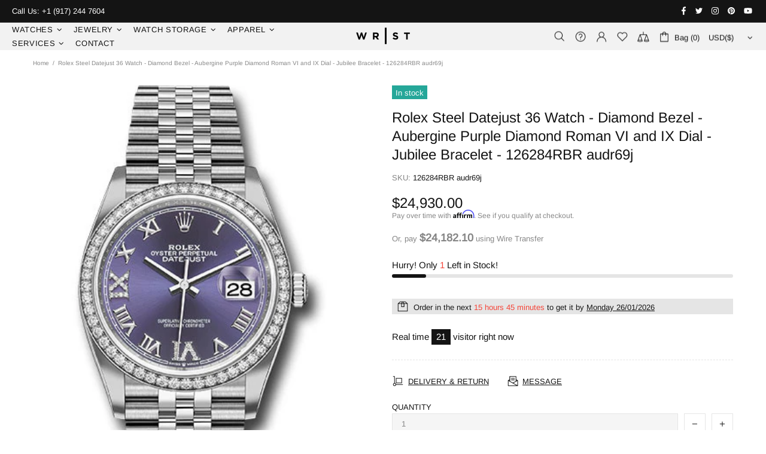

--- FILE ---
content_type: text/javascript; charset=utf-8
request_url: https://wristnyc.com/products/rolex-steel-datejust-36-watch-diamond-bezel-aubergine-purple-diamond-roman-vi-and-ix-dial-jubilee-bracelet-126284rbr-audr69j.js
body_size: 764
content:
{"id":7493746655422,"title":"Rolex Steel Datejust 36 Watch - Diamond Bezel - Aubergine Purple Diamond Roman VI and IX Dial - Jubilee Bracelet - 126284RBR audr69j","handle":"rolex-steel-datejust-36-watch-diamond-bezel-aubergine-purple-diamond-roman-vi-and-ix-dial-jubilee-bracelet-126284rbr-audr69j","description":"\u003cp\u003e36mm Oystersteel case, screw-down steel back, screw-down crown with twinlock double waterproofness system, diamond bezel, scratch-resistant sapphire crystal with cyclops lens over the date, aubergine dial, Roman numerals with diamond set 6 and 9, Rolex calibre 3235 perpetual self-winding movement with center hour, minute and seconds hands, instantaneous date at 3 o'clock with rapid setting, and stop-seconds for precise time setting, approximately 70 hours of power reserve, Jubilee bracelet with five-piece links, folding Oysterclasp buckle with Easylink 5mm comfort extension link. Waterproof to 100 meters.\u003c\/p\u003e","published_at":"2022-12-05T16:09:23-05:00","created_at":"2022-12-05T16:09:24-05:00","vendor":"Wrist NYC","type":"","tags":["36","and","Aubergine","Bezel","Bracelet","Datejust","Dial","Diamond","IX","Jubilee","listingdec22","Purple","Rolex","Roman","Steel","unworn","VI","watch","wire_transfer"],"price":2493000,"price_min":2493000,"price_max":2493000,"available":true,"price_varies":false,"compare_at_price":null,"compare_at_price_min":0,"compare_at_price_max":0,"compare_at_price_varies":false,"variants":[{"id":42374393528510,"title":"Default Title","option1":"Default Title","option2":null,"option3":null,"sku":"126284RBR audr69j","requires_shipping":true,"taxable":true,"featured_image":null,"available":true,"name":"Rolex Steel Datejust 36 Watch - Diamond Bezel - Aubergine Purple Diamond Roman VI and IX Dial - Jubilee Bracelet - 126284RBR audr69j","public_title":null,"options":["Default Title"],"price":2493000,"weight":100,"compare_at_price":null,"inventory_management":"shopify","barcode":null,"requires_selling_plan":false,"selling_plan_allocations":[]}],"images":["\/\/cdn.shopify.com\/s\/files\/1\/0267\/5861\/1026\/products\/126284RBRaudr69j.jpg?v=1670274564"],"featured_image":"\/\/cdn.shopify.com\/s\/files\/1\/0267\/5861\/1026\/products\/126284RBRaudr69j.jpg?v=1670274564","options":[{"name":"Title","position":1,"values":["Default Title"]}],"url":"\/products\/rolex-steel-datejust-36-watch-diamond-bezel-aubergine-purple-diamond-roman-vi-and-ix-dial-jubilee-bracelet-126284rbr-audr69j","media":[{"alt":"Rolex Steel Datejust 36 Watch - Diamond Bezel - Aubergine Purple Diamond Roman VI and IX Dial - Jubilee Bracelet - 126284RBR audr69j","id":25106941509822,"position":1,"preview_image":{"aspect_ratio":0.7,"height":500,"width":350,"src":"https:\/\/cdn.shopify.com\/s\/files\/1\/0267\/5861\/1026\/products\/126284RBRaudr69j.jpg?v=1670274564"},"aspect_ratio":0.7,"height":500,"media_type":"image","src":"https:\/\/cdn.shopify.com\/s\/files\/1\/0267\/5861\/1026\/products\/126284RBRaudr69j.jpg?v=1670274564","width":350}],"requires_selling_plan":false,"selling_plan_groups":[]}